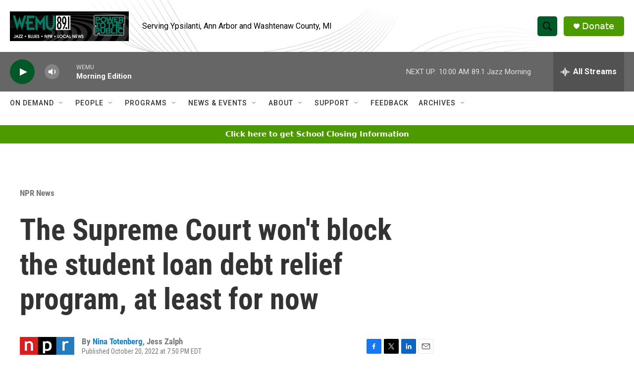

--- FILE ---
content_type: text/html; charset=utf-8
request_url: https://www.google.com/recaptcha/api2/aframe
body_size: 266
content:
<!DOCTYPE HTML><html><head><meta http-equiv="content-type" content="text/html; charset=UTF-8"></head><body><script nonce="Spo_uWUSVLly87970gi1EQ">/** Anti-fraud and anti-abuse applications only. See google.com/recaptcha */ try{var clients={'sodar':'https://pagead2.googlesyndication.com/pagead/sodar?'};window.addEventListener("message",function(a){try{if(a.source===window.parent){var b=JSON.parse(a.data);var c=clients[b['id']];if(c){var d=document.createElement('img');d.src=c+b['params']+'&rc='+(localStorage.getItem("rc::a")?sessionStorage.getItem("rc::b"):"");window.document.body.appendChild(d);sessionStorage.setItem("rc::e",parseInt(sessionStorage.getItem("rc::e")||0)+1);localStorage.setItem("rc::h",'1769513344785');}}}catch(b){}});window.parent.postMessage("_grecaptcha_ready", "*");}catch(b){}</script></body></html>